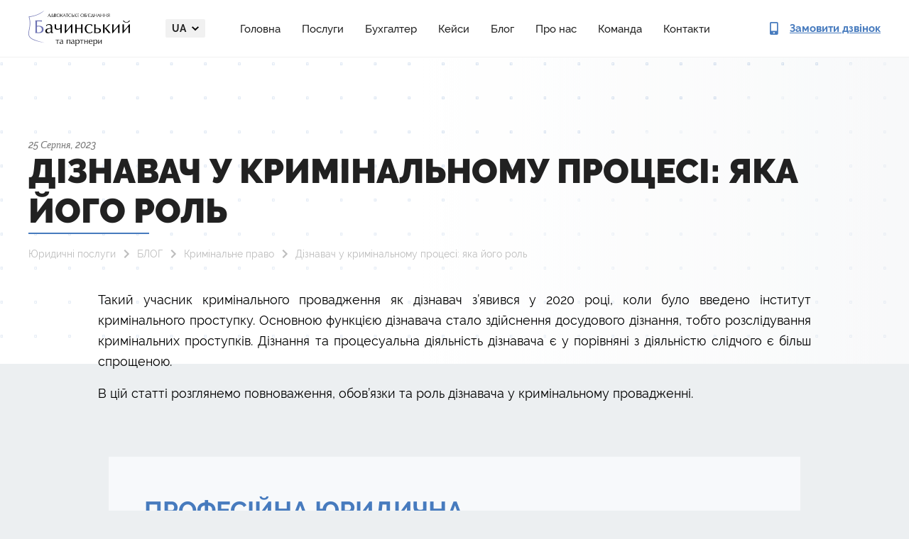

--- FILE ---
content_type: text/html; charset=UTF-8
request_url: https://legalaid.ua/ua/diznavach-u-kryminalnomu-proczesi-yaka-jogo-rol/
body_size: 12182
content:
<!DOCTYPE html>
<html lang="uk">
    <head>
        <meta charset="UTF-8">
        <meta name="viewport" content="width=device-width, user-scalable=0, initial-scale=1.0, maximum-scale=1.0, minimum-scale=1.0">
        <meta http-equiv="X-UA-Compatible" content="ie=edge">
        <link rel="apple-touch-icon" sizes="180x180" href="/apple-touch-icon.png">
        <link rel="icon" type="image/png" sizes="32x32" href="/favicon-32x32.png">
        <link rel="icon" type="image/png" sizes="16x16" href="/favicon-16x16.png">
        <link rel="manifest" href="/site.webmanifest">

        <meta name='robots' content='index, follow, max-image-preview:large, max-snippet:-1, max-video-preview:-1' />
	<style>img:is([sizes="auto" i], [sizes^="auto," i]) { contain-intrinsic-size: 3000px 1500px }</style>
	
<!-- Google Tag Manager for WordPress by gtm4wp.com -->
<script data-cfasync="false" data-pagespeed-no-defer>
	var gtm4wp_datalayer_name = "dataLayer";
	var dataLayer = dataLayer || [];

	const gtm4wp_scrollerscript_debugmode         = false;
	const gtm4wp_scrollerscript_callbacktime      = 100;
	const gtm4wp_scrollerscript_readerlocation    = 150;
	const gtm4wp_scrollerscript_contentelementid  = "content";
	const gtm4wp_scrollerscript_scannertime       = 60;
</script>
<!-- End Google Tag Manager for WordPress by gtm4wp.com -->
	<!-- This site is optimized with the Yoast SEO plugin v24.7 - https://yoast.com/wordpress/plugins/seo/ -->
	<title>Дізнавач у кримінальному процесі: яка його роль | АО &quot;Бачинський та партнери&quot;</title>
	<meta name="description" content="Дізнавач у кримінальному процесі: яка його роль ➢ Звертайтеся до кваліфікованих юристів АО &quot;Бачинський та партнери&quot;" />
	<link rel="canonical" href="https://legalaid.ua/ua/diznavach-u-kryminalnomu-proczesi-yaka-jogo-rol/" />
	<meta property="og:locale" content="uk_UA" />
	<meta property="og:type" content="article" />
	<meta property="og:title" content="Дізнавач у кримінальному процесі: яка його роль | АО &quot;Бачинський та партнери&quot;" />
	<meta property="og:description" content="Дізнавач у кримінальному процесі: яка його роль ➢ Звертайтеся до кваліфікованих юристів АО &quot;Бачинський та партнери&quot;" />
	<meta property="og:url" content="https://legalaid.ua/ua/diznavach-u-kryminalnomu-proczesi-yaka-jogo-rol/" />
	<meta property="og:site_name" content="АО &quot;Бачинський та партнери&quot;" />
	<meta property="article:published_time" content="2023-08-25T10:37:18+00:00" />
	<meta property="article:modified_time" content="2023-11-10T15:48:01+00:00" />
	<meta name="author" content="Legalaid" />
	<meta name="twitter:card" content="summary_large_image" />
	<meta name="twitter:label1" content="Written by" />
	<meta name="twitter:data1" content="Legalaid" />
	<script type="application/ld+json" class="yoast-schema-graph">{"@context":"https://schema.org","@graph":[{"@type":"Article","@id":"https://legalaid.ua/ua/diznavach-u-kryminalnomu-proczesi-yaka-jogo-rol/#article","isPartOf":{"@id":"https://legalaid.ua/ua/diznavach-u-kryminalnomu-proczesi-yaka-jogo-rol/"},"author":{"name":"Legalaid","@id":"https://legalaid.ua/ua/#/schema/person/c78fd01d053a97107ef551ed8f4c1347"},"headline":"Дізнавач у кримінальному процесі: яка його роль","datePublished":"2023-08-25T10:37:18+00:00","dateModified":"2023-11-10T15:48:01+00:00","mainEntityOfPage":{"@id":"https://legalaid.ua/ua/diznavach-u-kryminalnomu-proczesi-yaka-jogo-rol/"},"wordCount":325,"commentCount":0,"publisher":{"@id":"https://legalaid.ua/ua/#organization"},"articleSection":["Кримінальне право"],"inLanguage":"uk","potentialAction":[{"@type":"CommentAction","name":"Comment","target":["https://legalaid.ua/ua/diznavach-u-kryminalnomu-proczesi-yaka-jogo-rol/#respond"]}]},{"@type":"WebPage","@id":"https://legalaid.ua/ua/diznavach-u-kryminalnomu-proczesi-yaka-jogo-rol/","url":"https://legalaid.ua/ua/diznavach-u-kryminalnomu-proczesi-yaka-jogo-rol/","name":"Дізнавач у кримінальному процесі: яка його роль | АО &quot;Бачинський та партнери&quot;","isPartOf":{"@id":"https://legalaid.ua/ua/#website"},"datePublished":"2023-08-25T10:37:18+00:00","dateModified":"2023-11-10T15:48:01+00:00","description":"Дізнавач у кримінальному процесі: яка його роль ➢ Звертайтеся до кваліфікованих юристів АО &quot;Бачинський та партнери&quot;","breadcrumb":{"@id":"https://legalaid.ua/ua/diznavach-u-kryminalnomu-proczesi-yaka-jogo-rol/#breadcrumb"},"inLanguage":"uk","potentialAction":[{"@type":"ReadAction","target":["https://legalaid.ua/ua/diznavach-u-kryminalnomu-proczesi-yaka-jogo-rol/"]}]},{"@type":"BreadcrumbList","@id":"https://legalaid.ua/ua/diznavach-u-kryminalnomu-proczesi-yaka-jogo-rol/#breadcrumb","itemListElement":[{"@type":"ListItem","position":1,"name":"Юридичні послуги","item":"https://legalaid.ua/ua/"},{"@type":"ListItem","position":2,"name":"БЛОГ","item":"https://legalaid.ua/ua/blog/"},{"@type":"ListItem","position":3,"name":"Кримінальне право","item":"https://legalaid.ua/ua/category/kryminalne-pravo/"},{"@type":"ListItem","position":4,"name":"Дізнавач у кримінальному процесі: яка його роль"}]},{"@type":"WebSite","@id":"https://legalaid.ua/ua/#website","url":"https://legalaid.ua/ua/","name":"АО \"Бачинський та партнери\"","description":"","publisher":{"@id":"https://legalaid.ua/ua/#organization"},"potentialAction":[{"@type":"SearchAction","target":{"@type":"EntryPoint","urlTemplate":"https://legalaid.ua/ua/?s={search_term_string}"},"query-input":{"@type":"PropertyValueSpecification","valueRequired":true,"valueName":"search_term_string"}}],"inLanguage":"uk"},{"@type":"Organization","@id":"https://legalaid.ua/ua/#organization","name":"БАЧИНСЬКИЙ ТА ПАРТНЕРИ","url":"https://legalaid.ua/ua/","logo":{"@type":"ImageObject","inLanguage":"uk","@id":"https://legalaid.ua/ua/#/schema/logo/image/","url":"https://legalaid.ua/wp-content/uploads/2022/09/logo-dark.png","contentUrl":"https://legalaid.ua/wp-content/uploads/2022/09/logo-dark.png","width":285,"height":100,"caption":"БАЧИНСЬКИЙ ТА ПАРТНЕРИ"},"image":{"@id":"https://legalaid.ua/ua/#/schema/logo/image/"}},{"@type":"Person","@id":"https://legalaid.ua/ua/#/schema/person/c78fd01d053a97107ef551ed8f4c1347","name":"Legalaid","image":{"@type":"ImageObject","inLanguage":"uk","@id":"https://legalaid.ua/ua/#/schema/person/image/","url":"https://secure.gravatar.com/avatar/a19186d4cfb2a2a866a8582f879580be?s=96&d=mm&r=g","contentUrl":"https://secure.gravatar.com/avatar/a19186d4cfb2a2a866a8582f879580be?s=96&d=mm&r=g","caption":"Legalaid"}}]}</script>
	<!-- / Yoast SEO plugin. -->


<link rel='stylesheet' id='wp-block-library-css' href='https://legalaid.ua/wp-includes/css/dist/block-library/style.min.css' type='text/css' media='all' />
<style id='classic-theme-styles-inline-css' type='text/css'>
/*! This file is auto-generated */
.wp-block-button__link{color:#fff;background-color:#32373c;border-radius:9999px;box-shadow:none;text-decoration:none;padding:calc(.667em + 2px) calc(1.333em + 2px);font-size:1.125em}.wp-block-file__button{background:#32373c;color:#fff;text-decoration:none}
</style>
<style id='global-styles-inline-css' type='text/css'>
:root{--wp--preset--aspect-ratio--square: 1;--wp--preset--aspect-ratio--4-3: 4/3;--wp--preset--aspect-ratio--3-4: 3/4;--wp--preset--aspect-ratio--3-2: 3/2;--wp--preset--aspect-ratio--2-3: 2/3;--wp--preset--aspect-ratio--16-9: 16/9;--wp--preset--aspect-ratio--9-16: 9/16;--wp--preset--color--black: #000000;--wp--preset--color--cyan-bluish-gray: #abb8c3;--wp--preset--color--white: #ffffff;--wp--preset--color--pale-pink: #f78da7;--wp--preset--color--vivid-red: #cf2e2e;--wp--preset--color--luminous-vivid-orange: #ff6900;--wp--preset--color--luminous-vivid-amber: #fcb900;--wp--preset--color--light-green-cyan: #7bdcb5;--wp--preset--color--vivid-green-cyan: #00d084;--wp--preset--color--pale-cyan-blue: #8ed1fc;--wp--preset--color--vivid-cyan-blue: #0693e3;--wp--preset--color--vivid-purple: #9b51e0;--wp--preset--gradient--vivid-cyan-blue-to-vivid-purple: linear-gradient(135deg,rgba(6,147,227,1) 0%,rgb(155,81,224) 100%);--wp--preset--gradient--light-green-cyan-to-vivid-green-cyan: linear-gradient(135deg,rgb(122,220,180) 0%,rgb(0,208,130) 100%);--wp--preset--gradient--luminous-vivid-amber-to-luminous-vivid-orange: linear-gradient(135deg,rgba(252,185,0,1) 0%,rgba(255,105,0,1) 100%);--wp--preset--gradient--luminous-vivid-orange-to-vivid-red: linear-gradient(135deg,rgba(255,105,0,1) 0%,rgb(207,46,46) 100%);--wp--preset--gradient--very-light-gray-to-cyan-bluish-gray: linear-gradient(135deg,rgb(238,238,238) 0%,rgb(169,184,195) 100%);--wp--preset--gradient--cool-to-warm-spectrum: linear-gradient(135deg,rgb(74,234,220) 0%,rgb(151,120,209) 20%,rgb(207,42,186) 40%,rgb(238,44,130) 60%,rgb(251,105,98) 80%,rgb(254,248,76) 100%);--wp--preset--gradient--blush-light-purple: linear-gradient(135deg,rgb(255,206,236) 0%,rgb(152,150,240) 100%);--wp--preset--gradient--blush-bordeaux: linear-gradient(135deg,rgb(254,205,165) 0%,rgb(254,45,45) 50%,rgb(107,0,62) 100%);--wp--preset--gradient--luminous-dusk: linear-gradient(135deg,rgb(255,203,112) 0%,rgb(199,81,192) 50%,rgb(65,88,208) 100%);--wp--preset--gradient--pale-ocean: linear-gradient(135deg,rgb(255,245,203) 0%,rgb(182,227,212) 50%,rgb(51,167,181) 100%);--wp--preset--gradient--electric-grass: linear-gradient(135deg,rgb(202,248,128) 0%,rgb(113,206,126) 100%);--wp--preset--gradient--midnight: linear-gradient(135deg,rgb(2,3,129) 0%,rgb(40,116,252) 100%);--wp--preset--font-size--small: 13px;--wp--preset--font-size--medium: 20px;--wp--preset--font-size--large: 36px;--wp--preset--font-size--x-large: 42px;--wp--preset--spacing--20: 0.44rem;--wp--preset--spacing--30: 0.67rem;--wp--preset--spacing--40: 1rem;--wp--preset--spacing--50: 1.5rem;--wp--preset--spacing--60: 2.25rem;--wp--preset--spacing--70: 3.38rem;--wp--preset--spacing--80: 5.06rem;--wp--preset--shadow--natural: 6px 6px 9px rgba(0, 0, 0, 0.2);--wp--preset--shadow--deep: 12px 12px 50px rgba(0, 0, 0, 0.4);--wp--preset--shadow--sharp: 6px 6px 0px rgba(0, 0, 0, 0.2);--wp--preset--shadow--outlined: 6px 6px 0px -3px rgba(255, 255, 255, 1), 6px 6px rgba(0, 0, 0, 1);--wp--preset--shadow--crisp: 6px 6px 0px rgba(0, 0, 0, 1);}:where(.is-layout-flex){gap: 0.5em;}:where(.is-layout-grid){gap: 0.5em;}body .is-layout-flex{display: flex;}.is-layout-flex{flex-wrap: wrap;align-items: center;}.is-layout-flex > :is(*, div){margin: 0;}body .is-layout-grid{display: grid;}.is-layout-grid > :is(*, div){margin: 0;}:where(.wp-block-columns.is-layout-flex){gap: 2em;}:where(.wp-block-columns.is-layout-grid){gap: 2em;}:where(.wp-block-post-template.is-layout-flex){gap: 1.25em;}:where(.wp-block-post-template.is-layout-grid){gap: 1.25em;}.has-black-color{color: var(--wp--preset--color--black) !important;}.has-cyan-bluish-gray-color{color: var(--wp--preset--color--cyan-bluish-gray) !important;}.has-white-color{color: var(--wp--preset--color--white) !important;}.has-pale-pink-color{color: var(--wp--preset--color--pale-pink) !important;}.has-vivid-red-color{color: var(--wp--preset--color--vivid-red) !important;}.has-luminous-vivid-orange-color{color: var(--wp--preset--color--luminous-vivid-orange) !important;}.has-luminous-vivid-amber-color{color: var(--wp--preset--color--luminous-vivid-amber) !important;}.has-light-green-cyan-color{color: var(--wp--preset--color--light-green-cyan) !important;}.has-vivid-green-cyan-color{color: var(--wp--preset--color--vivid-green-cyan) !important;}.has-pale-cyan-blue-color{color: var(--wp--preset--color--pale-cyan-blue) !important;}.has-vivid-cyan-blue-color{color: var(--wp--preset--color--vivid-cyan-blue) !important;}.has-vivid-purple-color{color: var(--wp--preset--color--vivid-purple) !important;}.has-black-background-color{background-color: var(--wp--preset--color--black) !important;}.has-cyan-bluish-gray-background-color{background-color: var(--wp--preset--color--cyan-bluish-gray) !important;}.has-white-background-color{background-color: var(--wp--preset--color--white) !important;}.has-pale-pink-background-color{background-color: var(--wp--preset--color--pale-pink) !important;}.has-vivid-red-background-color{background-color: var(--wp--preset--color--vivid-red) !important;}.has-luminous-vivid-orange-background-color{background-color: var(--wp--preset--color--luminous-vivid-orange) !important;}.has-luminous-vivid-amber-background-color{background-color: var(--wp--preset--color--luminous-vivid-amber) !important;}.has-light-green-cyan-background-color{background-color: var(--wp--preset--color--light-green-cyan) !important;}.has-vivid-green-cyan-background-color{background-color: var(--wp--preset--color--vivid-green-cyan) !important;}.has-pale-cyan-blue-background-color{background-color: var(--wp--preset--color--pale-cyan-blue) !important;}.has-vivid-cyan-blue-background-color{background-color: var(--wp--preset--color--vivid-cyan-blue) !important;}.has-vivid-purple-background-color{background-color: var(--wp--preset--color--vivid-purple) !important;}.has-black-border-color{border-color: var(--wp--preset--color--black) !important;}.has-cyan-bluish-gray-border-color{border-color: var(--wp--preset--color--cyan-bluish-gray) !important;}.has-white-border-color{border-color: var(--wp--preset--color--white) !important;}.has-pale-pink-border-color{border-color: var(--wp--preset--color--pale-pink) !important;}.has-vivid-red-border-color{border-color: var(--wp--preset--color--vivid-red) !important;}.has-luminous-vivid-orange-border-color{border-color: var(--wp--preset--color--luminous-vivid-orange) !important;}.has-luminous-vivid-amber-border-color{border-color: var(--wp--preset--color--luminous-vivid-amber) !important;}.has-light-green-cyan-border-color{border-color: var(--wp--preset--color--light-green-cyan) !important;}.has-vivid-green-cyan-border-color{border-color: var(--wp--preset--color--vivid-green-cyan) !important;}.has-pale-cyan-blue-border-color{border-color: var(--wp--preset--color--pale-cyan-blue) !important;}.has-vivid-cyan-blue-border-color{border-color: var(--wp--preset--color--vivid-cyan-blue) !important;}.has-vivid-purple-border-color{border-color: var(--wp--preset--color--vivid-purple) !important;}.has-vivid-cyan-blue-to-vivid-purple-gradient-background{background: var(--wp--preset--gradient--vivid-cyan-blue-to-vivid-purple) !important;}.has-light-green-cyan-to-vivid-green-cyan-gradient-background{background: var(--wp--preset--gradient--light-green-cyan-to-vivid-green-cyan) !important;}.has-luminous-vivid-amber-to-luminous-vivid-orange-gradient-background{background: var(--wp--preset--gradient--luminous-vivid-amber-to-luminous-vivid-orange) !important;}.has-luminous-vivid-orange-to-vivid-red-gradient-background{background: var(--wp--preset--gradient--luminous-vivid-orange-to-vivid-red) !important;}.has-very-light-gray-to-cyan-bluish-gray-gradient-background{background: var(--wp--preset--gradient--very-light-gray-to-cyan-bluish-gray) !important;}.has-cool-to-warm-spectrum-gradient-background{background: var(--wp--preset--gradient--cool-to-warm-spectrum) !important;}.has-blush-light-purple-gradient-background{background: var(--wp--preset--gradient--blush-light-purple) !important;}.has-blush-bordeaux-gradient-background{background: var(--wp--preset--gradient--blush-bordeaux) !important;}.has-luminous-dusk-gradient-background{background: var(--wp--preset--gradient--luminous-dusk) !important;}.has-pale-ocean-gradient-background{background: var(--wp--preset--gradient--pale-ocean) !important;}.has-electric-grass-gradient-background{background: var(--wp--preset--gradient--electric-grass) !important;}.has-midnight-gradient-background{background: var(--wp--preset--gradient--midnight) !important;}.has-small-font-size{font-size: var(--wp--preset--font-size--small) !important;}.has-medium-font-size{font-size: var(--wp--preset--font-size--medium) !important;}.has-large-font-size{font-size: var(--wp--preset--font-size--large) !important;}.has-x-large-font-size{font-size: var(--wp--preset--font-size--x-large) !important;}
:where(.wp-block-post-template.is-layout-flex){gap: 1.25em;}:where(.wp-block-post-template.is-layout-grid){gap: 1.25em;}
:where(.wp-block-columns.is-layout-flex){gap: 2em;}:where(.wp-block-columns.is-layout-grid){gap: 2em;}
:root :where(.wp-block-pullquote){font-size: 1.5em;line-height: 1.6;}
</style>
<link rel='stylesheet' id='style-css' href='https://legalaid.ua/wp-content/themes/bachynskyy/assets/build/css/style.min.css' type='text/css' media='' />
<script type="text/javascript" src="https://legalaid.ua/wp-content/themes/bachynskyy/assets/build/js/jquery-3.3.1.min.js" id="jquery-js"></script>
<script type="text/javascript" src="https://legalaid.ua/wp-content/plugins/duracelltomi-google-tag-manager/js/analytics-talk-content-tracking.js" id="gtm4wp-scroll-tracking-js"></script>

<!-- Google Tag Manager for WordPress by gtm4wp.com -->
<!-- GTM Container placement set to automatic -->
<script data-cfasync="false" data-pagespeed-no-defer type="text/javascript">
	var dataLayer_content = {"pagePostType":"post","pagePostType2":"single-post","pageCategory":["kryminalne-pravo"],"pagePostAuthor":"Legalaid"};
	dataLayer.push( dataLayer_content );
</script>
<script data-cfasync="false">
(function(w,d,s,l,i){w[l]=w[l]||[];w[l].push({'gtm.start':
new Date().getTime(),event:'gtm.js'});var f=d.getElementsByTagName(s)[0],
j=d.createElement(s),dl=l!='dataLayer'?'&l='+l:'';j.async=true;j.src=
'//www.googletagmanager.com/gtm.'+'js?id='+i+dl;f.parentNode.insertBefore(j,f);
})(window,document,'script','dataLayer','GTM-MJH5RL3');
</script>
<!-- End Google Tag Manager -->
<!-- End Google Tag Manager for WordPress by gtm4wp.com -->        <style>
          .seo-block h2{
            font-size: 22px;
          }
          .seo-block h3{
            font-size: 18px !important;
            font-weight: bold !important; 
          }
          .seo-block h4{
            font-size: 16px !important;
            font-weight: bold !important; 
          }
        </style>  
        <link rel="stylesheet" href="https://legalaid.ua/wp-content/themes/bachynskyy/assets/new/css/style.min.css" />

	<!-- Global site tag (gtag.js) - Google Analytics -->
<script type="application/ld+json">
[
    {
      "@context": "http://schema.org",
      "@type": "WebSite",
      "url": "https://legalaid.ua/ru/"
    },
    {
        "@context": "http://schema.org",
        "@type": "Organization",
        "url": "https://legalaid.ua/ru/",
        "logo": "https://legalaid.ua/wp-content/themes/bachynskyy/assets/build/img/logo-ru.png",
        "name": "Юридические услуги",
        "email": "ua.legalaid@gmail.com",
        "address":
        {
            "@type": "PostalAddress",
            "streetAddress": "ул. Московская, 32/2",
            "addressLocality": "г.Киев"
        },
        "contactPoint": [{
            "@type": "ContactPoint",
            "telephone": "+38 096 002 01 00",
            "contactType": "customer service"
        }]
    }
]
</script>
<script async src="https://www.googletagmanager.com/gtag/js?id=G-ESH8XB1GYK"></script>

<script>
  window.dataLayer = window.dataLayer || [];
  function gtag(){dataLayer.push(arguments);}
  gtag('js', new Date());
  gtag('config', 'G-ESH8XB1GYK');
</script>

<meta name="google-site-verification" content="xyz8IygKoM6mUAVe2oQiepjQo5diwYzdSnrFheXbi8Y" />
    </head>
            <body>
    
        
<div>
  <header class="header">
    <div class="container">
      <div class="header__inner">

        <a href="https://legalaid.ua/ua/">
          <picture>
            <source srcset="https://legalaid.ua/wp-content/themes/bachynskyy/assets/new/img/logo-dark.webp" type="image/webp" />
            <img class="header__logo" src="https://legalaid.ua/wp-content/themes/bachynskyy/assets/new/img/logo-dark.png" alt="Bachynskyy & Partners" width="143px" height="50px" />
          </picture>
        </a>

         <div class="header__menu-content">
          <div class="header__langs dropdown">
              <a class="dropdown-toggle" id="navbarDropdownMenuLink" href="#" role="button" data-toggle="dropdown">
                  ua              </a>
              <div class="dropdown-menu dropdown-menu-right" aria-labelledby="navbarDropdownMenuLink">
                                                                                        <a href="https://legalaid.ua/ua/diznavach-u-kryminalnomu-proczesi-yaka-jogo-rol/" class="active">
                            ua                        </a>
                                                                                                                                                                                                                                                                                                                                                                                      </div>
          </div>

                        <ul class="header__links"><li class="nav-item"><a href="https://legalaid.ua/ua/">Головна</a></li>
<li class="nav-item"><a href="https://legalaid.ua/ua/practice/">Послуги</a></li>
<li class="nav-item"><a href="https://legalaid.ua/ua/service/buhgalterski-poslugy-i-oblik/bukhhalterski-posluhy/">Бухгалтер</a></li>
<li class="nav-item"><a href="https://legalaid.ua/ua/category/cases/">Кейси</a></li>
<li class="nav-item"><a href="https://legalaid.ua/ua/blog/">Блог</a></li>
<li class="nav-item"><a href="https://legalaid.ua/ua/service/it-pravo/about/">Про нас</a></li>
<li class="nav-item"><a href="https://legalaid.ua/ua/team/">Команда</a></li>
<li class="nav-item"><a href="https://legalaid.ua/ua/contacts/">Контакти</a></li>
</ul>          
          <div class="header__menu-footer">
            <ul class="socials">
              <li>
                <a href="https://www.linkedin.com/profile/view?id=52459584&trk=hp-identity-name" target="_blank">
                  <svg>
                    <use xlink:href="https://legalaid.ua/wp-content/themes/bachynskyy/assets/new/img/sprite.svg#social-linkedin"></use>
                  </svg>
                </a>
              </li>
              <li>
                <a href="https://www.facebook.com/Legalaid.ua" target="_blank">
                  <svg>
                    <use xlink:href="https://legalaid.ua/wp-content/themes/bachynskyy/assets/new/img/sprite.svg#social-facebook"></use>
                  </svg>
                </a>
              </li>
            </ul>
              
            <a class="btn btn-fill btn-size_default open_order_call" href="#">Замовити дзвінок</a>
          </div>
        </div>

        <button class="btn header__menu-btn">
          <span></span>
          <span></span>
          <span></span>
        </button>

        <a class="header__call open_order_call" href="#">
          <svg>
            <use xlink:href="https://legalaid.ua/wp-content/themes/bachynskyy/assets/new/img/sprite.svg#contact-phone"></use>
          </svg>

          <span>Замовити дзвінок</span>
        </a>
      </div>
    </div>
  </header>
</div>

                    <main>
        <div class="blog-page-item sub-page">
    <section class="top-page">
    <div class="container">
        <div class="row">
            <div class="col-12">
                <div class="top-page-content">
                                            <span class="post-date">
                            25 Серпня, 2023                        </span>
                    <br>
                                                                <h1>
                            Дізнавач у кримінальному процесі: яка його роль                        </h1>
                                        <div class="breadcrumbs">
                        <p>
                        <span><span><a href="https://legalaid.ua/ua/">Юридичні послуги</a></span>  <span><a href="https://legalaid.ua/ua/blog/">БЛОГ</a></span>  <span><a href="https://legalaid.ua/ua/category/kryminalne-pravo/">Кримінальне право</a></span>  <span class="breadcrumb_last" aria-current="page">Дізнавач у кримінальному процесі: яка його роль</span></span>                            </p>
                    </div>
                                    </div>
            </div>
        </div>
    </div>
</section>    <section class="content">
        <div class="container">
	    <div class="row">
	<!--seoshield_formulas--blog-->
		<article class="col-lg-12">
		<!--seo_text_start-->
                                            
                        <div class="classic-editor">
                            <p>Такий учасник кримінального провадження як дізнавач з’явився у 2020 році, коли було введено інститут кримінального проступку. Основною функцією дізнавача стало здійснення досудового дізнання, тобто розслідування кримінальних проступків. Дізнання та процесуальна діяльність дізнавача є у порівняні з діяльністю слідчого є більш спрощеною.</p>
<p>В цій статті розглянемо повноваження, обов’язки та роль дізнавача у кримінальному провадженні.</p>
<p>&nbsp;</p><section style="margin: 30px 0;" class="banner-section banner-section_type_large banner-section_theme_blue"><div class="container"><div class="banner-section__inner"><div class="banner-section__text-column"><h2 class="banner-section__title">Професійна Юридична консультація</h2><p class="banner-section__description mt-20 mt-lg-25">Наші спеціалісти нададуть професійну консультацію.</p><div class="banner-section__form"><div role="form" class="wpcf7" id="wpcf7-f6672-o1" lang="uk" dir="ltr">
<div class="screen-reader-response"></div>
<form action="/ua/diznavach-u-kryminalnomu-proczesi-yaka-jogo-rol/#wpcf7-f6672-o1" method="post" class="wpcf7-form" novalidate="novalidate">
<div style="display: none;">
<input type="hidden" name="_wpcf7" value="6672" />
<input type="hidden" name="_wpcf7_version" value="5.1.4" />
<input type="hidden" name="_wpcf7_locale" value="uk" />
<input type="hidden" name="_wpcf7_unit_tag" value="wpcf7-f6672-o1" />
<input type="hidden" name="_wpcf7_container_post" value="0" />
</div>
<span class="wpcf7-form-control-wrap fullname"><input type="text" name="fullname" value="" size="40" class="wpcf7-form-control wpcf7-text wpcf7-validates-as-required" aria-required="true" aria-invalid="false" placeholder="Ім&#039;я" /></span>
<span class="wpcf7-form-control-wrap phone"><input type="tel" name="phone" value="" size="40" class="wpcf7-form-control wpcf7-text wpcf7-tel wpcf7-validates-as-required wpcf7-validates-as-tel" id="phone" aria-required="true" aria-invalid="false" placeholder="+38(0__)___ __ __" /></span>
<div class="cf7-cf-turnstile" style="margin-top: 0px; margin-bottom: -15px;"> <div id="cf-turnstile-cf7-2868356569" class="cf-turnstile" data-sitekey="0x4AAAAAACDBHOoA0xSlX9Z1" data-theme="auto" data-language="auto" data-size="normal" data-retry="auto" data-retry-interval="1000" data-action="contact-form-7" data-appearance="always"></div> <script>document.addEventListener("DOMContentLoaded", function() { setTimeout(function(){ var e=document.getElementById("cf-turnstile-cf7-2868356569"); e&&!e.innerHTML.trim()&&(turnstile.remove("#cf-turnstile-cf7-2868356569"), turnstile.render("#cf-turnstile-cf7-2868356569", {sitekey:"0x4AAAAAACDBHOoA0xSlX9Z1"})); }, 0); });</script> <br class="cf-turnstile-br cf-turnstile-br-cf7-2868356569"> <script>document.addEventListener("DOMContentLoaded",function(){document.querySelectorAll('.wpcf7-form').forEach(function(e){e.addEventListener('submit',function(){if(document.getElementById('cf-turnstile-cf7-2868356569')){setTimeout(function(){turnstile.reset('#cf-turnstile-cf7-2868356569');},1000)}})})});</script> </div><br/><input type="submit" value="Відправити" class="wpcf7-form-control wpcf7-submit" />
<input type="hidden" name="deal_name" value="Форма: Замовити дзвінок" class="wpcf7-form-control wpcf7-hidden" />

<input type="hidden" name="utm_source" value="" class="wpcf7-form-control wpcf7-hidden" />
<input type="hidden" name="utm_medium" value="" class="wpcf7-form-control wpcf7-hidden" />
<input type="hidden" name="utm_campaign" value="" class="wpcf7-form-control wpcf7-hidden" />
<input type="hidden" name="utm_term" value="" class="wpcf7-form-control wpcf7-hidden" />
<input type="hidden" name="utm_content" value="" class="wpcf7-form-control wpcf7-hidden" /><div class="wpcf7-response-output wpcf7-display-none"></div></form></div></div></div><div style="width: 20%;"><picture><source srcset="/wp-content/themes/bachynskyy/assets/new/img/scales-gray.webp" type="image/webp" /><img decoding="async" class="banner-section__image" src="/wp-content/themes/bachynskyy/assets/new/img/scales-gray.webp" alt="Scales" width="327px" height="282px" /></picture></div></div></div></section>
<h2>Повноваження дізнавача</h2>
<p>Повноваження дізнавача чітко визначені Кримінальним процесуальним кодексом України. Дізнавач наділяється такими ж повноваженнями, як у слідчого та несе відповідальність за законність та своєчасність здійснення дізнання.</p>
<p>Зокрема, до повноважень дізнавача належать:</p>
<ul>
<li>початок дізнання, якщо є відповідні підстави.</li>
<li>проведення огляду місця події, опитування осіб, яким можуть бути відомі обставини вчинення кримінального проступку, вилучення знаряддь і засобів вчинення кримінального проступку, проведення слідчих (розшукових) дій.</li>
<li>доручення проведення слідчих (розшукових) дій оперативним підрозділам.</li>
<li>звернення з клопотаннями про застосування заходів забезпечення кримінального провадження (за погодженням з прокурором).</li>
<li>повідомлення про підозру у вчиненні кримінального проступку (за погодженням із прокурором).</li>
<li>складення обвинувального акта та подання прокурору на затвердження.</li>
<li>прийняття інших процесуальних рішень, у тому числі щодо закриття кримінального провадження за наявності відповідних підстав.</li>
</ul>
<h2>Обов’язки дізнавача у кримінальному провадженні</h2>
<p>В силу свого процесуального статусу дізнавач зобовʼязаний:</p>
<ul>
<li>дотримуватися законів України.</li>
<li>забезпечувати повне, усебічне та неупереджене розслідування кримінальних проступків.</li>
<li>виконувати доручення та вказівки прокурора в письмовій формі.</li>
<li>забезпечувати реалізацію в повному обсязі прав і законних інтересів усіх учасників кримінального провадження.</li>
<li>не розголошувати відомості, що становлять державну чи іншу таємницю, які здобуті під час розслідування кримінальних проступків.</li>
<li>не вчиняти дії, які можуть викликати сумнів у його об’єктивності та неупередженості.</li>
<li>у разі наявності підстав заявляти самовідвід від участі в кримінальному провадженні.</li>
</ul>
<p>Роль дізнавача у кримінальному провадженні є неймовірно важливою, адже саме цей учасник кримінального провадження здійснює досудове розслідування кримінальних проступків. Від виконання повноважень та обовʼязків дізнавача залежить хід кримінального провадження, а також результат розгляду справи судом. Адже саме дізнавач збирає докази, які лягатимуть в обвинувачення особи у вчиненні кримінального проступку, а також приймає інші вагомі процесуальні рішення в кримінальному провадженні.</p>
</p></p>                        </div>
		    			<!--seo_text_end-->
                    <div class="article-description">
    <div class="row">
                        <div class="col-lg-6">
            <div class="author">
                <div class="block-title">Aвтор</div>
                                <div class="author-information-wrapper">
                    <img src="" alt="">
                    <div class="author-information">
                        <div class="author-name"></div>
                        <div class="author-position"></div>
                    </div>
                </div>
                            </div>
        </div>
                <div class="col-lg-6">
                                </div>
    </div>
</div>					
    <div class="links-blog-image practice-list">
        <div class="row">
            <div class="col-lg-7">
                <div class="block-title">Практика</div>
                <ul class="list-links">
                                            <li><a href="https://legalaid.ua/ua/practice/podatkove-i-mitne-pravo/">Податковий юрист</a></li>
                                            <li><a href="https://legalaid.ua/ua/practice/finansove-pravo/">Адвокат з фінансових питань</a></li>
                                            <li><a href="https://legalaid.ua/ua/practice/advokat-po-mytnym-sporam/">Митний адвокат</a></li>
                                            <li><a href="https://legalaid.ua/ua/practice/advokat-po-zemelnym-pytannyam/">Адвокат по земельним питанням</a></li>
                                            <li><a href="https://legalaid.ua/ua/practice/sudovyj-suprovid/">Представництво в суді у Львові</a></li>
                                            <li><a href="https://legalaid.ua/ua/practice/praktyka-publichnyh-ta-komerczijnyh-zakupivel/">Консультації з питань публічних закупівель</a></li>
                                            <li><a href="https://legalaid.ua/ua/practice/nerukhomist-ta-budivnitstvo/">Адвокат з нерухомості та будівництва</a></li>
                                            <li><a href="https://legalaid.ua/ua/practice/it-pravo/">Корпоративний юрист</a></li>
                                            <li><a href="https://legalaid.ua/ua/practice/advokat-kyiv/">Адвокат в Києві: юридична консультація</a></li>
                                            <li><a href="https://legalaid.ua/ua/practice/simeyne-pravo/">Сімейний адвокат</a></li>
                                    </ul>
            </div>
            <div class="col-lg-5">
                <img src="/wp-content/themes/bachynskyy/assets/build/img/service.jpg" alt="">
            </div>
        </div>
    </div>
                    
<div class="also-may-like">
    <div class="row">
        <div class="col-lg-12">
            <div class="block-title">Вам може сподобатись</div>
        </div>
    </div>
    <div class="row">
                <div class="col-lg-6">
            <a href="https://legalaid.ua/ua/konsultacziya-z-obliku-ta-opodatkuvannya/" class="post-item">
                <div class="post-title">Консультації з питань обліку та оподаткування</div>
                <div class="post-data">20/01/2026</div>
            </a>
        </div>
                <div class="col-lg-6">
            <a href="https://legalaid.ua/ua/vzayemodiya-z-kontrolyuyuchymy-organamy/" class="post-item">
                <div class="post-title">Взаємодія з контролюючими органами під час проведення планових та позапланових перевірок</div>
                <div class="post-data">20/01/2026</div>
            </a>
        </div>
                <div class="col-lg-6">
            <a href="https://legalaid.ua/ua/organizacziya-ta-provedennya-zagalnyh-zboriv-akczioneriv/" class="post-item">
                <div class="post-title">Організація та проведення загальних зборів акціонерів</div>
                <div class="post-data">20/01/2026</div>
            </a>
        </div>
                <div class="col-lg-6">
            <a href="https://legalaid.ua/ua/pdfo-v-ukrayini-shho-cze-ta-hto-platyt-podatok-na-dohody/" class="post-item">
                <div class="post-title">ПДФО в Україні: що це та хто платить податок на доходи</div>
                <div class="post-data">19/01/2026</div>
            </a>
        </div>
                <div class="col-lg-6">
            <a href="https://legalaid.ua/ua/finansovyj-monitoryng-pidpryyemstv-sutnist-ta-subyekty/" class="post-item">
                <div class="post-title">Фінансовий моніторинг підприємств: сутність та суб'єкти</div>
                <div class="post-data">19/01/2026</div>
            </a>
        </div>
                <div class="col-lg-6">
            <a href="https://legalaid.ua/ua/rejestratsiya-platnykom-pdv/" class="post-item">
                <div class="post-title">Реєстрація платником ПДВ в Україні</div>
                <div class="post-data">19/01/2026</div>
            </a>
        </div>
            </div>
</div>
                </article>

            </div>
        </div>
    </section>

    <section class="form-subpage">
    <div class="container">
        <div class="row">
            <div class="col-lg-4 col-sm-12 col-12">
                <h2 class="subtitle">Ми вам <br>зателефонуємо</h2>
            </div>
            <div class="col-lg-8 col-sm-12 col-12">
                <div role="form" class="wpcf7" id="wpcf7-f108-o2" lang="en-US" dir="ltr">
<div class="screen-reader-response"></div>
<form action="/ua/diznavach-u-kryminalnomu-proczesi-yaka-jogo-rol/#wpcf7-f108-o2" method="post" class="wpcf7-form contact-form" novalidate="novalidate" id="front-contact-pages">
<div style="display: none;">
<input type="hidden" name="_wpcf7" value="108" />
<input type="hidden" name="_wpcf7_version" value="5.1.4" />
<input type="hidden" name="_wpcf7_locale" value="en_US" />
<input type="hidden" name="_wpcf7_unit_tag" value="wpcf7-f108-o2" />
<input type="hidden" name="_wpcf7_container_post" value="0" />
</div>
<div class="fields-wrapper">
<span class="wpcf7-form-control-wrap fullname"><input type="text" name="fullname" value="" size="40" class="wpcf7-form-control wpcf7-text wpcf7-validates-as-required" aria-required="true" aria-invalid="false" placeholder="Вас звати" /></span>
<span class="wpcf7-form-control-wrap phone"><input type="tel" name="phone" value="" size="40" class="wpcf7-form-control wpcf7-text wpcf7-tel wpcf7-validates-as-required wpcf7-validates-as-tel" id="phone" aria-required="true" aria-invalid="false" placeholder="+38(0__)___ __ __" /></span>
<span class="wpcf7-form-control-wrap email"><input type="email" name="email" value="" size="40" class="wpcf7-form-control wpcf7-text wpcf7-email wpcf7-validates-as-required wpcf7-validates-as-email" aria-required="true" aria-invalid="false" placeholder="Електронна адреса" /></span>
</div>
<span class="wpcf7-form-control-wrap message"><textarea name="message" cols="40" rows="10" class="wpcf7-form-control wpcf7-textarea" aria-invalid="false" placeholder="Коментар"></textarea></span>
<input type="hidden" name="deal_name" value="Форма: Ми вам зателефонуємо" class="wpcf7-form-control wpcf7-hidden" />
<input type="hidden" name="page_url" value="https://legalaud.ua/ua/diznavach-u-kryminalnomu-proczesi-yaka-jogo-rol/" class="wpcf7-form-control wpcf7-hidden" />
<input type="hidden" name="utm_source" value="" class="wpcf7-form-control wpcf7-hidden" />
<input type="hidden" name="utm_medium" value="" class="wpcf7-form-control wpcf7-hidden" />
<input type="hidden" name="utm_campaign" value="" class="wpcf7-form-control wpcf7-hidden" />
<input type="hidden" name="utm_term" value="" class="wpcf7-form-control wpcf7-hidden" />
<input type="hidden" name="utm_content" value="" class="wpcf7-form-control wpcf7-hidden" /><div class="wpcf7-response-output wpcf7-display-none"></div></form></div>                <button type="submit" class="wpcf7-form-control wpcf7-submit btn-transparent" form="front-contact-pages">Відправити запит</button>
            </div>
        </div>
    </div>
</section></div>
</main>
<div class="seo_text"><div class="container"><!--seo_text_placeholder--></div></div>
<div class="container"><!-- links_block --></div>

<footer class="footer">
    <div class="container">
      <div class="footer__inner">
        <div class="footer__header">
          <a href="https://legalaid.ua/ua/">
            <picture>
                <source srcset="https://legalaid.ua/wp-content/themes/bachynskyy/assets/new/img/logo-light.webp" type="image/webp" />
                <img class="footer__logo" src="https://legalaid.ua/wp-content/themes/bachynskyy/assets/new/img/logo-light.png" width="170px" height="60px" />
            </picture>
          </a>

          <ul class="socials footer__socials">
            <li>
              <a href="https://www.linkedin.com/profile/view?id=52459584&trk=hp-identity-name" target="_blank">
                <svg>
                  <use xlink:href="https://legalaid.ua/wp-content/themes/bachynskyy/assets/new/img/sprite.svg#social-linkedin"></use>
                </svg>
              </a>
            </li>
            <li>
              <a href="https://www.facebook.com/Legalaid.ua" target="_blank">
                <svg>
                  <use xlink:href="https://legalaid.ua/wp-content/themes/bachynskyy/assets/new/img/sprite.svg#social-facebook"></use>
                </svg>
              </a>
            </li>
          </ul>

          <p class="footer__copyright">© 2022 legalaid.ua. All rights Reserved.</p>
        </div>

                    <nav class="footer__nav">

            <ul class=""><li class="nav-item"><a href="https://legalaid.ua/ua/service/it-pravo/about/" class="nav-link">Про нас</a></li>
<li class="nav-item"><a href="https://legalaid.ua/ua/practice/" class="nav-link">Послуги</a></li>
<li class="nav-item"><a href="https://legalaid.ua/ua/blog/" class="nav-link">Блог</a></li>
<li class="nav-item"><a href="https://legalaid.ua/ua/team/" class="nav-link">Команда</a></li>
<li class="nav-item"><a href="https://legalaid.ua/ua/contacts/" class="nav-link">Контакти</a></li>
<li class="nav-item"><a href="https://legalaid.ua/ua/service/" class="nav-link">Всі послуги</a></li>
<li class="nav-item"><a href="https://legalaid.ua/ua/news/" class="nav-link">Новини</a></li>
<li class="nav-item"><a href="https://legalaid.ua/ua/practice/advokat-kyiv/" class="nav-link">Адвокат в Києві</a></li>
</ul>
            </nav>
        
        <div class="footer__contacts">
          <a class="footer__contact" href="tel:+380960020100">
            <svg>
              <use xlink:href="https://legalaid.ua/wp-content/themes/bachynskyy/assets/new/img/sprite.svg#contact-phone"></use>
            </svg>
            <span>+38 096 002 01 00</span>
          </a>
          <a class="footer__contact" href="/cdn-cgi/l/email-protection#98edf9b6f4fdfff9f4f9f1fcd8fff5f9f1f4b6fbf7f5">
            <svg>
              <use xlink:href="https://legalaid.ua/wp-content/themes/bachynskyy/assets/new/img/sprite.svg#contact-email"></use>
            </svg>
            <span><span class="__cf_email__" data-cfemail="c9bca8e7a5acaea8a5a8a0ad89aea4a8a0a5e7aaa6a4">[email&#160;protected]</span></span>
          </a>
          <a class="footer__contact" href="skype:info712592">
            <svg>
              <use xlink:href="https://legalaid.ua/wp-content/themes/bachynskyy/assets/new/img/sprite.svg#contact-skype"></use>
            </svg>
            <span>info712592</span>
          </a>
          <div class="footer__contact">
            <svg>
              <use xlink:href="https://legalaid.ua/wp-content/themes/bachynskyy/assets/new/img/sprite.svg#contact-location"></use>
            </svg>
            <span>м. Львів, вул. Здоров’я, 16/м. Київ, вул. Руданського, 3А</span>
          </div>
        </div>
      </div>
    </div>
</footer><script data-cfasync="false" src="/cdn-cgi/scripts/5c5dd728/cloudflare-static/email-decode.min.js"></script><script type="text/javascript" id="contact-form-7-js-extra">
/* <![CDATA[ */
var wpcf7 = {"apiSettings":{"root":"https:\/\/legalaid.ua\/wp-json\/contact-form-7\/v1","namespace":"contact-form-7\/v1"}};
/* ]]> */
</script>
<script type="text/javascript" src="https://legalaid.ua/wp-content/plugins/contact-form-7/includes/js/scripts.js" id="contact-form-7-js"></script>
<script type="text/javascript" src="https://legalaid.ua/wp-content/plugins/duracelltomi-google-tag-manager/js/gtm4wp-contact-form-7-tracker.js" id="gtm4wp-contact-form-7-tracker-js"></script>
<script type="text/javascript" src="https://legalaid.ua/wp-content/plugins/duracelltomi-google-tag-manager/js/gtm4wp-form-move-tracker.js" id="gtm4wp-form-move-tracker-js"></script>
<script type="text/javascript" src="https://legalaid.ua/wp-content/themes/bachynskyy/assets/build/js/popper.min.js" id="popper-js"></script>
<script type="text/javascript" src="https://legalaid.ua/wp-content/themes/bachynskyy/assets/build/js/bootstrap-4.3.1.min.js" id="bootstrap-js"></script>
<script type="text/javascript" id="bootstrap-js-after">
/* <![CDATA[ */
var office = 'Адреса офісу';
/* ]]> */
</script>
<script type="text/javascript" src="https://legalaid.ua/wp-content/themes/bachynskyy/assets/build/js/jquery.maskedinput.min.js" id="masked-input-js"></script>
<script type="text/javascript" src="https://legalaid.ua/wp-content/themes/bachynskyy/assets/build/js/main.min.js" id="main-js"></script>
<script type="text/javascript" id="main-js-after">
/* <![CDATA[ */
$("input[type=tel]").mask("+38(099)999 99 99")
/* ]]> */
</script>
<script type="text/javascript" src="https://challenges.cloudflare.com/turnstile/v0/api.js?render=explicit" id="cfturnstile-js" defer="defer" data-wp-strategy="defer"></script>



<style>
	.call-modal .modal-dialog {
		height: 100%;
    margin-top: 0;
    margin-bottom: 0;
    display: flex;
	}
	.call-modal .modal-content {
		margin: auto;
	}
	.call-modal .modal-header {
		align-items: center;
	}
	.call-modal .banner-section__form {
		margin-top: 0;
	}
	.call-modal .banner-section__form .wpcf7-validation-errors {
		margin-bottom: 0;
	}
	
	.call-modal .banner-section__form .wpcf7-form-control-wrap.fullname, .call-modal .banner-section__form .wpcf7-form-control-wrap.fullname input, .call-modal .banner-section__form .wpcf7-form-control-wrap.phone, .call-modal .banner-section__form .wpcf7-form-control-wrap.phone input, .call-modal .wpcf7-submit {
		max-width: 100%;
		width: 100%;
		
	}
	.call-modal .banner-section__form .wpcf7-form-control-wrap {
		margin-bottom: 20px;
	}
	.call-modal .banner-section__form form {
		flex-wrap: nowrap;
		flex-direction: column;
	}
</style>
<div class="modal fade call-modal" id="exampleModal" tabindex="-1" role="dialog" aria-labelledby="exampleModalLabel" aria-hidden="true">
  <div class="modal-dialog" role="document">
    <div class="modal-content">
      <div class="modal-header">
        <h5 class="modal-title">
		  Замовити дзвінок		 </h5>
        <button type="button" class="close" data-dismiss="modal" aria-label="Close">
          <span aria-hidden="true">&times;</span>
        </button>
      </div>
      <div class="modal-body">
        <div class="banner-section__text-column">
        <h2 class="banner-section__title d-none">Професійна Юридична консультація</h2>
        
        <div class="banner-section__form">
          <div role="form" class="wpcf7" id="wpcf7-f6672-o3" lang="uk" dir="ltr">
<div class="screen-reader-response"></div>
<form action="/ua/diznavach-u-kryminalnomu-proczesi-yaka-jogo-rol/#wpcf7-f6672-o3" method="post" class="wpcf7-form" novalidate="novalidate">
<div style="display: none;">
<input type="hidden" name="_wpcf7" value="6672" />
<input type="hidden" name="_wpcf7_version" value="5.1.4" />
<input type="hidden" name="_wpcf7_locale" value="uk" />
<input type="hidden" name="_wpcf7_unit_tag" value="wpcf7-f6672-o3" />
<input type="hidden" name="_wpcf7_container_post" value="0" />
</div>
<span class="wpcf7-form-control-wrap fullname"><input type="text" name="fullname" value="" size="40" class="wpcf7-form-control wpcf7-text wpcf7-validates-as-required" aria-required="true" aria-invalid="false" placeholder="Ім&#039;я" /></span>
<span class="wpcf7-form-control-wrap phone"><input type="tel" name="phone" value="" size="40" class="wpcf7-form-control wpcf7-text wpcf7-tel wpcf7-validates-as-required wpcf7-validates-as-tel" id="phone" aria-required="true" aria-invalid="false" placeholder="+38(0__)___ __ __" /></span>
<div class="cf7-cf-turnstile" style="margin-top: 0px; margin-bottom: -15px;"> <div id="cf-turnstile-cf7-625225185" class="cf-turnstile" data-sitekey="0x4AAAAAACDBHOoA0xSlX9Z1" data-theme="auto" data-language="auto" data-size="normal" data-retry="auto" data-retry-interval="1000" data-action="contact-form-7" data-appearance="always"></div> <script>document.addEventListener("DOMContentLoaded", function() { setTimeout(function(){ var e=document.getElementById("cf-turnstile-cf7-625225185"); e&&!e.innerHTML.trim()&&(turnstile.remove("#cf-turnstile-cf7-625225185"), turnstile.render("#cf-turnstile-cf7-625225185", {sitekey:"0x4AAAAAACDBHOoA0xSlX9Z1"})); }, 0); });</script> <br class="cf-turnstile-br cf-turnstile-br-cf7-625225185"> <script>document.addEventListener("DOMContentLoaded",function(){document.querySelectorAll('.wpcf7-form').forEach(function(e){e.addEventListener('submit',function(){if(document.getElementById('cf-turnstile-cf7-625225185')){setTimeout(function(){turnstile.reset('#cf-turnstile-cf7-625225185');},1000)}})})});</script> </div><br/><input type="submit" value="Відправити" class="wpcf7-form-control wpcf7-submit" />
<input type="hidden" name="deal_name" value="Форма: Замовити дзвінок" class="wpcf7-form-control wpcf7-hidden" />

<input type="hidden" name="utm_source" value="" class="wpcf7-form-control wpcf7-hidden" />
<input type="hidden" name="utm_medium" value="" class="wpcf7-form-control wpcf7-hidden" />
<input type="hidden" name="utm_campaign" value="" class="wpcf7-form-control wpcf7-hidden" />
<input type="hidden" name="utm_term" value="" class="wpcf7-form-control wpcf7-hidden" />
<input type="hidden" name="utm_content" value="" class="wpcf7-form-control wpcf7-hidden" /><div class="wpcf7-response-output wpcf7-display-none"></div></form></div>        </div>
      </div>
      </div>
		
		
    </div>
  </div>
</div>

<script type="text/javascript">
	$('.open_order_call, .order_call a').click( function (event) {
        event.preventDefault();
        var hform = $('.hidden-form, .get-hidden-call-form');
        hform.show();
    });
    $('.close-form ,.close-back').click( function () {
        $('.hidden-form, .get-hidden-call-form').hide();
    });
	
	jQuery(document).ready(function ($) {
    $('.open_order_call').on('click', function (e) {
        e.preventDefault(); // Предотвращаем переход по ссылке (если <a>)
        $('#exampleModal').modal('show'); // Открываем модальное окно
    });
		$("input[type=tel]").mask("+38(099)999 99 99");
});
	
</script>

<script type="text/javascript" src="https://legalaid.ua/wp-content/themes/bachynskyy/assets/new/js/common.js"></script>

<script type="text/javascript">
  (function(d, w, s) {
  var widgetHash = 'p7qcgiq9aqvf4dyf1xa4', gcw = d.createElement(s); gcw.type = 'text/javascript'; gcw.async = true;
  gcw.src = '//widgets.binotel.com/getcall/widgets/'+ widgetHash +'.js';
  var sn = d.getElementsByTagName(s)[0]; sn.parentNode.insertBefore(gcw, sn);
  })(document, window, 'script');
</script>
<script defer src="https://static.cloudflareinsights.com/beacon.min.js/vcd15cbe7772f49c399c6a5babf22c1241717689176015" integrity="sha512-ZpsOmlRQV6y907TI0dKBHq9Md29nnaEIPlkf84rnaERnq6zvWvPUqr2ft8M1aS28oN72PdrCzSjY4U6VaAw1EQ==" data-cf-beacon='{"version":"2024.11.0","token":"d4ffc53098e949a2bdc3a18040bd8c49","r":1,"server_timing":{"name":{"cfCacheStatus":true,"cfEdge":true,"cfExtPri":true,"cfL4":true,"cfOrigin":true,"cfSpeedBrain":true},"location_startswith":null}}' crossorigin="anonymous"></script>
</body>
</html>
